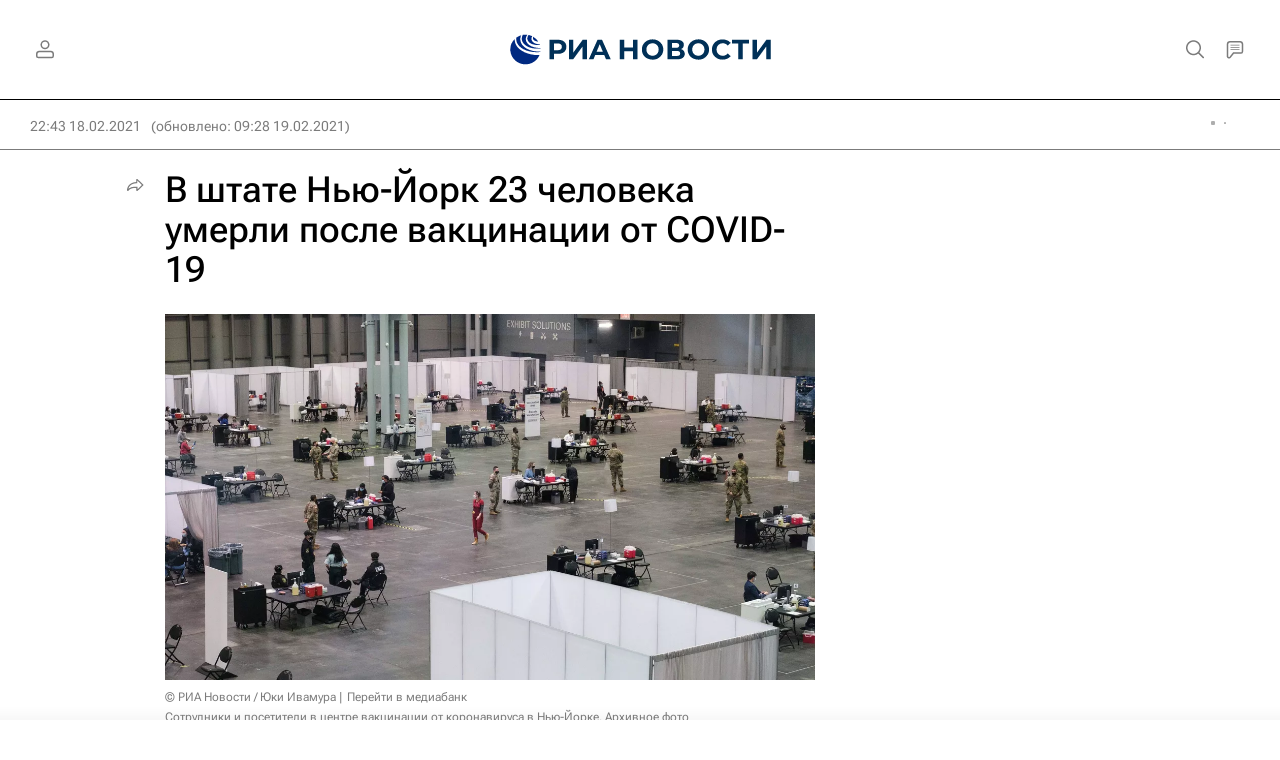

--- FILE ---
content_type: text/html
request_url: https://tns-counter.ru/nc01a**R%3Eundefined*rian_ru/ru/UTF-8/tmsec=rian_ru/819786682***
body_size: -71
content:
E3B77707697E0707X1769867015:E3B77707697E0707X1769867015